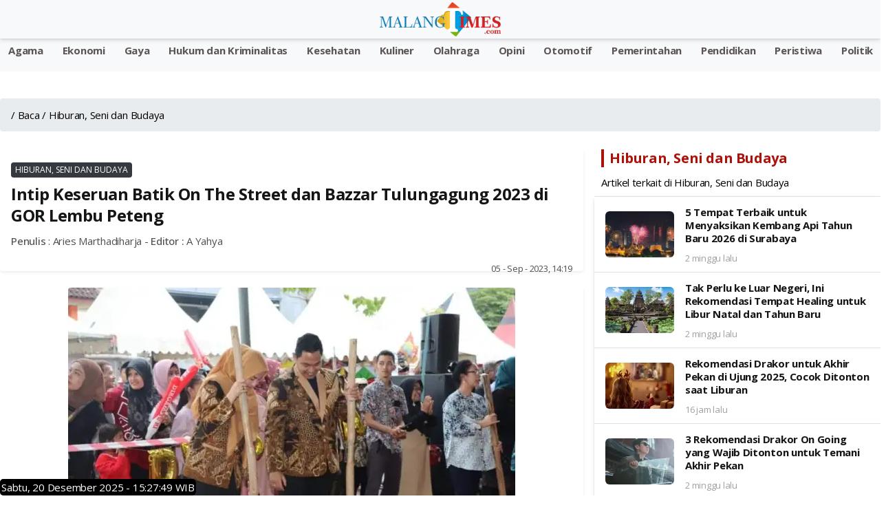

--- FILE ---
content_type: text/html; charset=UTF-8
request_url: https://www.malangtimes.com/baca/295880/20230905/071900/privacy
body_size: 17140
content:
<!DOCTYPE html>
<html lang="id">

<head>
    <link rel="canonical" href="https://www.malangtimes.com/baca/295880/20230905/071900/privacy">
<link rel="amphtml" href=https://www.malangtimes.com/amp/baca/295880/20230905/071900/privacy>
<meta name="viewport" content="width=device-width, initial-scale=1.0">


<title>Intip Keseruan Batik On The Street dan Bazzar Tulungagung 2023 di GOR Lembu Peteng - Malang Times</title>
<meta property="og:title" content="Intip Keseruan Batik On The Street dan Bazzar Tulungagung 2023 di GOR Lembu Peteng - Malang Times" />
<meta property="og:description" content="&lt;p&gt;&lt;a href=&quot;https://jatimtimes.com&quot;&gt;&lt;strong&gt;JATIMTIMES&lt;/strong&gt;&lt;/a&gt; - Batik On The Street dan Bazzar &lt;a href=&quot;https://jatimtimes.com/tag/Tulungagung..." />
<meta property="og:url" content="https://www.malangtimes.com/baca/295880/20230905/071900/privacy"/>
<meta property="og:site_name" content="Jatim TIMES" />
<meta property="og:image" itemprop="image" content="https://i1.wp.com/risetcdn.jatimtimes.com/images/2023/09/05/Keseruan-agenda-Batik-on-The-Street-dan-Bazzar-Tulungagung-2023-di-GOR-Lembjatimtimes-Pb33bab66f28c8c79.jpg?quality=50" />
<meta property="og:image:secure_url" itemprop="image" content="https://i1.wp.com/risetcdn.jatimtimes.com/images/2023/09/05/Keseruan-agenda-Batik-on-The-Street-dan-Bazzar-Tulungagung-2023-di-GOR-Lembjatimtimes-Pb33bab66f28c8c79.jpg?quality=50" />
<meta property="og:image:width" content="600" />
<meta property="og:image:height" content="315" />
<meta itemprop="name" content="Intip Keseruan Batik On The Street dan Bazzar Tulungagung 2023 di GOR Lembu Peteng">
<meta itemprop="description" content="Berita terkini tentang Intip Keseruan Batik On The Street dan Bazzar Tulungagung 2023 di GOR Lembu Peteng - Malang Times">
<meta itemprop="image" content="https://i1.wp.com/risetcdn.jatimtimes.com/images/2023/09/05/Keseruan-agenda-Batik-on-The-Street-dan-Bazzar-Tulungagung-2023-di-GOR-Lembjatimtimes-Pb33bab66f28c8c79.jpg?quality=50"> 


<!-- Meta description tag -->
<meta name="description" content="&lt;p&gt;&lt;a href=&quot;https://jatimtimes.com&quot;&gt;&lt;strong&gt;JATIMTIMES&lt;/strong&gt;&lt;/a&gt; - Batik On The Street dan Bazzar &lt;a href=&quot;https://jatimtimes.com/tag/Tulungagung...">
<!-- <meta name="description" content="Berita terkini tentang Intip Keseruan Batik On The Street dan Bazzar Tulungagung 2023 di GOR Lembu Peteng - Malang Times"> -->
<meta name="copyright" content="Jatim TIMES">
<meta name="robots" content="index,follow">
<meta name="googlebot-news" content="index,follow" />
<meta name="googlebot" content="index,follow" />
<meta name="city" content="Jawa Timur">
<meta name="country" content="Indonesia">
<meta name="twitter:card" content="summary_large_image">
<meta name="twitter:site" content="@JatimTIMES">
<meta name="twitter:title" content="Intip Keseruan Batik On The Street dan Bazzar Tulungagung 2023 di GOR Lembu Peteng - Malang Times">
<meta name="twitter:description" content="&lt;p&gt;&lt;a href=&quot;https://jatimtimes.com&quot;&gt;&lt;strong&gt;JATIMTIMES&lt;/strong&gt;&lt;/a&gt; - Batik On The Street dan Bazzar &lt;a href=&quot;https://jatimtimes.com/tag/Tulungagung...">
<meta name="twitter:creator" content="@JatimTIMES">
<meta name="twitter:image" content="https://i1.wp.com/risetcdn.jatimtimes.com/images/2023/09/05/Keseruan-agenda-Batik-on-The-Street-dan-Bazzar-Tulungagung-2023-di-GOR-Lembjatimtimes-Pb33bab66f28c8c79.jpg?quality=50">
<!--<link rel="preload" as="image" href="https://i1.wp.com/risetcdn.jatimtimes.com/images/2023/09/05/Keseruan-agenda-Batik-on-The-Street-dan-Bazzar-Tulungagung-2023-di-GOR-Lembjatimtimes-Pb33bab66f28c8c79.md.jpg?quality=50">-->
<link rel="alternate" type="application/rss+xml" title="RSS Feeds Berita Populer -Jatimtimes"
    href="https://jatimtimes.com/rss/index" />
<script async src="https://pagead2.googlesyndication.com/pagead/js/adsbygoogle.js?client=ca-pub-9791561448547714"
     crossorigin="anonymous"></script>
  <link rel="sitemap" type="application/xml" title="Sitemap Jatimtimes.com media akurat Jawa Timur"
    href="https://jatimtimes.com/sitemap/allnews/1.xml">
<Style>
<style>@import "inc/bootstrap/bootstrap.min.css";@import "inc/owl-carousel/owl.carousel.min.css";@import "inc/owl-carousel/owl.theme.default.css";@import "https://fonts.googleapis.com/css?family=Open+Sans:400,500,700&display=swap";@charset "UTF-8";body{font-family:open sans,sans-serif;font-size:15px;line-height:1.55rem;letter-spacing:-.015rem;color:#4f5050;background:#fff;width:100%;height:100%;overflow-x:hidden;-webkit-font-smoothing:antialiased;-moz-osx-font-smoothing:grayscale}::-webkit-scrollbar{width:0}a{color:#1e74fd;outline:0!important}.appHeader{min-height:56px;display:flex;justify-content:center;align-items:center;position:fixed;top:env(safe-area-inset-top);left:0;right:0;z-index:999;background:#fff;color:#141515;box-shadow:0 3px 6px 0 rgba(0,0,0,.1),0 1px 3px 0 rgba(0,0,0,.08)}.appHeader:before{content:'';height:env(safe-area-inset-top);position:fixed;top:0;left:0;right:0;width:100%;z-index:99999;background:#1e74fd}.appHeader .left,.appHeader .right{height:56px;display:flex;align-items:center;position:absolute}.appHeader .left ion-icon,.appHeader .right ion-icon{font-size:26px;--ionicon-stroke-width:36px}.appHeader .left .headerButton,.appHeader .right .headerButton{min-width:36px;height:56px;display:flex;align-items:center;justify-content:center;padding:10px;color:#141515;position:relative}.appHeader .left{left:8px;top:0}.appHeader .right{right:8px;top:0}.appHeader .pageTitle{font-size:17px;font-weight:500;padding:0 10px}.appHeader.text-light{color:#fff}.appHeader.text-light .headerButton,.appHeader.text-light .pageTitle{color:#dc3545}.appHeader.bg-secondary{border:0}#appCapsule{padding:56px 0;margin-bottom:env(safe-area-inset-bottom);margin-top:env(safe-area-inset-top)}.profileBox{padding-left:16px;padding-right:16px;display:flex;align-items:center;position:relative;background:#052344;box-shadow:0 3px 6px 0 rgba(0,0,0,.1),0 1px 3px 0 rgba(0,0,0,.08);position:fixed;z-index:100;left:0;top:0;margin-top:env(safe-area-inset-top);right:0}.profileBox:before{background:#1e74fd;content:'';height:env(safe-area-inset-top);display:block;position:fixed;top:0;left:0;right:0}.profileBox .image-wrapper{margin-right:16px;padding:16px 0}.profileBox .image-wrapper .imaged{width:42px;height:42px;border:2px solid #fff;box-shadow:0 3px 6px 0 rgba(0,0,0,.1),0 1px 3px 0 rgba(0,0,0,.08)}.profileBox .in{line-height:1.4em;padding:16px 25px 16px 0}.profileBox .in strong{display:block;font-weight:500;color:#fff}.profileBox .in .text-muted{font-size:14px;color:rgba(255,255,255,.5)!important}.sidebar-buttons{background:#fff;border-top:1px solid #e1e1e1;display:flex;align-items:center;justify-content:flex-start;position:fixed;left:0;bottom:0;right:0;padding-bottom:env(safe-area-inset-bottom)}.sidebar-buttons .button{float:1;width:100%;height:56px;display:flex;align-items:center;justify-content:center;font-size:26px;color:#141515}.sidebar-buttons:last-child{border-right-color:transparent}.close-sidebar-button{font-size:22px;position:absolute;width:36px;display:flex;align-items:center;border-radius:100%;justify-content:center;height:36px;right:10px;top:50%;color:rgba(255,255,255,.5)!important;margin-top:-18px}#sidebarPanel .modal-dialog{position:fixed;left:0;top:0;bottom:0}#sidebarPanel .modal-body{margin-top:76px;margin-bottom:80px}#sidebarPanel .modal-content{width:300px;padding-top:env(safe-area-inset-top)}.panelbox-left .listview>li{padding:10px 16px}.panelbox-left .image-listview>li{padding:0}.panelbox-left .image-listview>li .item{padding:10px 16px}.panelbox-left .image-listview>li a.item{padding-right:36px}.row{margin-left:-8px;margin-right:-8px}.col-12,.col-lg-8{padding-left:8px;padding-right:8px;margin-top:10px}.mt-1{margin-top:8px!important}.mt-2{margin-top:16px!important}.mt-3{margin-top:24px!important}.mb-1{margin-bottom:8px!important}.ml-1{margin-left:8px!important}.p-0{padding:0!important}.p-1{padding:8px!important}.p-2{padding:16px!important}h1,h3{color:#141515;margin:0 0 10px;letter-spacing:-.02em;line-height:1.3em}.text-muted{font-size:13px;color:#4f5050!important}h1{font-size:24px;font-weight:600}h3{font-size:15px;font-weight:600}strong,b{font-weight:500}ion-icon{--ionicon-stroke-width:32px}.imaged{height:auto;border-radius:6px}.badge{font-size:12px;line-height:1em;letter-spacing:0;height:22px;min-width:22px;padding:0 6px;display:inline-flex;align-items:center;justify-content:center;font-weight:400}.badge-primary{background:#343a40!important}.badge-warning{background:#fe9500!important;color:#fff}.listview-title{color:#4f5050;padding:7px 16px;font-size:13px;font-weight:500;display:flex;align-items:center;justify-content:space-between}.listview{display:block;padding:0;margin:0;color:#141515;background:#fff;border-top:1px solid #e1e1e1;border-bottom:1px solid #e1e1e1;line-height:1.3em}.listview>li{padding:8px 16px;display:block;align-items:center;justify-content:space-between;position:relative;min-height:50px}.listview>li .item{position:relative}.listview>li:after{content:"";display:block;position:absolute;left:0;right:0;bottom:0;height:1px;background:#e1e1e1}.listview>li:last-child:after{display:none}.listview.flush{border-top:0;border-bottom:0}.listview.transparent{background:0 0}.image-listview>li{padding:0;min-height:auto}.image-listview>li:after{left:68px}.image-listview>li .item{padding:10px 16px;width:100%;min-height:50px;display:flex;align-items:center}.image-listview>li .item .icon-box{min-width:36px;max-width:36px;width:36px;height:36px;display:flex;align-items:center;justify-content:center;line-height:1em;font-size:20px;border-radius:400px;margin-right:16px}.image-listview>li .item .icon-box.bg-primary{box-shadow:inset 0 0 0 1px rgba(255,255,255,.12)}.image-listview>li .item .in{display:flex;align-items:center;justify-content:space-between;width:100%}.image-listview>li a.item{color:#141515!important;padding-right:36px}.image-listview>li a.item:after{background-image:url([data-uri]);background-repeat:no-repeat;background-position:center center;width:16px;height:16px;content:"";position:absolute;right:12px;opacity:.5;top:50%;margin-top:-8px}.listview.no-line>li:after{display:none}.panelbox .modal-dialog{margin:0;position:fixed;left:0;top:0}.panelbox .modal-dialog .modal-content{border:0;border-radius:0;width:300px;height:100vh;overflow:auto;padding-top:env(safe-area-inset-top);box-shadow:0 16px 24px 2px rgba(0,0,0,.14),0 6px 30px 5px rgba(0,0,0,.12),0 8px 10px -5px rgba(0,0,0,.2)}.panelbox .modal-dialog .modal-content .modal-body{padding:10px 16px}.panelbox-left .modal-dialog{transform:translate(-100%,0)!important}.bg-primary{background:#6c7c94!important;color:#fff}.bg-secondary{background:#f8f9fa!important;color:#fff}.text-danger{color:#ec4433!important}.text-light{color:#fff!important}.alert{margin:0;padding:6px 16px;border:0;font-size:13px;border-radius:6px}.alert-success{background:#34c759;color:#fff;border:1px solid #34c759}.form-control{background-clip:padding-box;background-image:linear-gradient(transparent,transparent);-webkit-appearance:none;-moz-appearance:none;appearance:none}.form-group{width:100%}.search-form{display:block;width:100%}.searchbox{width:100%;margin:0;position:relative;display:flex;align-items:center;justify-content:space-between}.searchbox .form-control{height:36px;border-radius:6px;border:1px solid #e1e1e1!important;padding:0 16px 0 36px;font-size:15px;box-shadow:none!important;color:#141515}.searchbox ion-icon{font-size:26px;line-height:1em;margin:0}.searchbox .close{opacity:1;color:#a1a1a2;width:46px;height:56px;display:flex;align-items:center;justify-content:center;position:absolute;right:8px;top:0}.searchbox .input-icon{font-size:26px;position:absolute;left:0;width:36px;height:36px;display:flex;align-items:center;justify-content:center;color:#a1a1a2;top:0}#search{display:block;padding:0;background:#fff;border-bottom:1px solid #fff;position:fixed;box-shadow:0 3px 6px 0 rgba(0,0,0,.1),0 1px 3px 0 rgba(0,0,0,.08);left:0;top:-50%;right:0;width:100%;z-index:1001}#search .searchbox .form-control{box-shadow:none!important;border:0!important;border-radius:0;height:56px;padding:0 56px;background:0 0;font-size:17px;color:#141515;width:100%}#search .searchbox .input-icon{font-size:26px;position:absolute;left:8px;width:46px;height:56px;display:flex;align-items:center;justify-content:center;color:#a1a1a2;top:0}.blog-post .post-body{padding:0 5px;font-size:18px}.post-body p{font-size:18px}</style>
</style>

<!-- Google tag (gtag.js) -->
<script defer rel="preload" as="script" src="https://www.googletagmanager.com/gtag/js?id=G-WL9N0YP0G4"></script>
<script>
  window.dataLayer = window.dataLayer || [];
  function gtag(){dataLayer.push(arguments);}
  gtag('js', new Date());

  gtag('config', 'G-WL9N0YP0G4');
</script>

<script type="application/ld+json">
{
  "@context": "http://schema.org",
  "@type": "WebPage",
  "headline": "Intip Keseruan Batik On The Street dan Bazzar Tulungagung 2023 di GOR Lembu Peteng",
  "url": "https://www.malangtimes.com/baca/295880/20230905/071900/privacy",
  "datePublished": "2023-09-05",
  "image": "https://i1.wp.com/risetcdn.jatimtimes.com/images/2023/09/05/Keseruan-agenda-Batik-on-The-Street-dan-Bazzar-Tulungagung-2023-di-GOR-Lembjatimtimes-Pb33bab66f28c8c79.jpg?quality=50",
  "thumbnailUrl" : "https://i1.wp.com/risetcdn.jatimtimes.com/images/2023/09/05/Keseruan-agenda-Batik-on-The-Street-dan-Bazzar-Tulungagung-2023-di-GOR-Lembjatimtimes-Pb33bab66f28c8c79.jpg?quality=50"
}
</script>

<script type="application/ld+json">
    {
        "@context": "http://schema.org/",
        "@type": "ImageObject",
        "contentUrl": "https://i1.wp.com/risetcdn.jatimtimes.com/images/2023/09/05/Keseruan-agenda-Batik-on-The-Street-dan-Bazzar-Tulungagung-2023-di-GOR-Lembjatimtimes-Pb33bab66f28c8c79.jpg?quality=50",
"license": "https://www.jatimtimes.com/Redaksi",
      "acquireLicensePage": "https://www.jatimtimes.com/Redaksi",
      "creditText": "PT Jatim Times Network",
"creator": {
        "@type": "Person",
        "name": "Redaksi JTN"
       },
      "copyrightNotice": "jatimtimes.com"
    }
</script>

<script type="application/ld+json">
    {
        "@context": "http://schema.org",
        "@type": "WebPage",
        "headline": "Intip Keseruan Batik On The Street dan Bazzar Tulungagung 2023 di GOR Lembu Peteng",
        "url": "https://www.malangtimes.com/baca/295880/20230905/071900/privacy",
        "datePublished": "05 - Sep - 2023, 02:19",
        "image": "https://i1.wp.com/risetcdn.jatimtimes.com/images/2023/09/05/Keseruan-agenda-Batik-on-The-Street-dan-Bazzar-Tulungagung-2023-di-GOR-Lembjatimtimes-Pb33bab66f28c8c79.jpg?quality=50",
        "thumbnailUrl": "https://i1.wp.com/risetcdn.jatimtimes.com/images/2023/09/05/Keseruan-agenda-Batik-on-The-Street-dan-Bazzar-Tulungagung-2023-di-GOR-Lembjatimtimes-Pb33bab66f28c8c79.md.jpg?quality=50"
    }
</script>

<script type="application/ld+json">
    {
        "@context": "https://schema.org",
         "@type": "NewsArticle",
        
        "headline": "Intip Keseruan Batik On The Street dan Bazzar Tulungagung 2023 di GOR Lembu Peteng - Malang Times",
        "mainEntityOfPage": {
            "@type": "WebPage",
            "@id": "https://www.malangtimes.com/baca/295880/20230905/071900/privacy"
        },
        "image":{"@type":"ImageObject","url":"https://i1.wp.com/risetcdn.jatimtimes.com/images/2023/09/05/Keseruan-agenda-Batik-on-The-Street-dan-Bazzar-Tulungagung-2023-di-GOR-Lembjatimtimes-Pb33bab66f28c8c79.jpg?quality=50","width":1024,"height":576},
        "datePublished": "2023-09-05T14:19:00+07:00",
        "dateModified": "2023-09-05T14:19:00+07:00",
        "author": {
            "@type": "Person",
            "name": "Aries Marthadiharja",
            "url": "https://jatimtimes.com"
        },
        "publisher": {
            "@type": "Organization",
            "name": "jatimtimes.com",
            "logo": {
                "@type": "ImageObject",
                "url": "https://cdnstatic.jatimtimes.com/logo/new/jatim.png"
            }
        }, 
"description": "Berita Intip Keseruan Batik On The Street dan Bazzar Tulungagung 2023 di GOR Lembu Peteng. Berita Jawa Timur Terbaru. Jatimtimes.com",
"isAccessibleForFree":"True"
    },
 
</script>
<script type="application/ld+json">
    {
        "@context": "https://schema.org",
        "@type": "BreadcrumbList",
        "itemListElement": [{
            "@type": "ListItem",
            "position": 1,
            "name": "Home",
            "item": "https://jatimtimes.com"
        }, {
            "@type": "ListItem",
            "position": 2,
            "name": "Hukum dan Kriminalitas",
            "item": "https://jatimtimes.com/kanal/hukum%20dan%20kriminalitas"
        }, {
            "@type": "ListItem",
            "position": 3,
            "name": "Ekonomi",
            "item": "https://jatimtimes.com/kanal/ekonomi"
        }]
    }
</script>
<script rel="preload" as="script" src="https://ajax.googleapis.com/ajax/libs/jquery/3.5.1/jquery.min.js"></script>
    <link rel="preload" as="script" href="https://jatimtimes.com/assets/js/lib/jquery-3.4.1.min.js">
    <style>
        h1,h3,h4,ol,p,ul{margin-top:0}.card,.form-control,body{background-color:#fff}:root{--blue:#007bff;--indigo:#6610f2;--purple:#6f42c1;--pink:#e83e8c;--red:#dc3545;--orange:#fd7e14;--yellow:#ffc107;--green:#28a745;--teal:#20c997;--cyan:#17a2b8;--white:#fff;--gray:#6c757d;--gray-dark:#343a40;--primary:#007bff;--secondary:#6c757d;--success:#28a745;--info:#17a2b8;--warning:#ffc107;--danger:#dc3545;--light:#f8f9fa;--dark:#343a40;--breakpoint-xs:0;--breakpoint-sm:576px;--breakpoint-md:768px;--breakpoint-lg:992px;--breakpoint-xl:1200px;--font-family-sans-serif:-apple-system,BlinkMacSystemFont,"Segoe UI",Roboto,"Helvetica Neue",Arial,"Noto Sans",sans-serif,"Apple Color Emoji","Segoe UI Emoji","Segoe UI Symbol","Noto Color Emoji";--font-family-monospace:SFMono-Regular,Menlo,Monaco,Consolas,"Liberation Mono","Courier New",monospace}*,::after,::before{box-sizing:border-box}html{font-family:sans-serif;line-height:1.15;-webkit-text-size-adjust:100%}figcaption,figure,header,nav{display:block}body{margin:0;font-family:-apple-system,BlinkMacSystemFont,"Segoe UI",Roboto,"Helvetica Neue",Arial,"Noto Sans",sans-serif,"Apple Color Emoji","Segoe UI Emoji","Segoe UI Symbol","Noto Color Emoji";font-size:1rem;font-weight:400;line-height:1.5;color:#212529;text-align:left}.breadcrumb,.form-group,ol,p,ul{margin-bottom:1rem}b,strong{font-weight:bolder}a{color:#007bff;text-decoration:none;background-color:transparent}figure{margin:0 0 1rem}img{vertical-align:middle;border-style:none}input{margin:0;font-family:inherit;font-size:inherit;line-height:inherit;overflow:visible}::-webkit-file-upload-button{font:inherit;-webkit-appearance:button}h1,h3,h4{margin-bottom:.5rem;font-weight:500;line-height:1.2}h1{font-size:2.5rem}h3{font-size:1.75rem}h4{font-size:1.5rem}small{font-size:80%;font-weight:400}.img-fluid{max-width:100%;height:auto}.figure{display:inline-block}.figure-caption{font-size:90%;color:#6c757d}.row{display:-ms-flexbox;display:flex;-ms-flex-wrap:wrap;flex-wrap:wrap;margin-right:-15px;margin-left:-15px}.col-12,.col-lg-4,.col-lg-8{position:relative;width:100%;padding-right:15px;padding-left:15px}.col-12{-ms-flex:0 0 100%;flex:0 0 100%;max-width:100%}@media (min-width:992px){.col-lg-4{-ms-flex:0 0 33.333333%;flex:0 0 33.333333%;max-width:33.333333%}.col-lg-8{-ms-flex:0 0 66.666667%;flex:0 0 66.666667%;max-width:66.666667%}}.form-control{display:block;width:100%;height:calc(1.5em + .75rem + 2px);padding:.375rem .75rem;font-size:1rem;font-weight:400;line-height:1.5;color:#495057;background-clip:padding-box;border:1px solid #ced4da;border-radius:.25rem}.breadcrumb,.card{display:-ms-flexbox}.badge,.close{font-weight:700;line-height:1}.form-control::-ms-expand{background-color:transparent;border:0}.form-control:-moz-focusring{color:transparent;text-shadow:0 0 0 #495057}.form-control::-webkit-input-placeholder{color:#6c757d;opacity:1}.form-control::-moz-placeholder{color:#6c757d;opacity:1}.form-control:-ms-input-placeholder{color:#6c757d;opacity:1}.form-control::-ms-input-placeholder{color:#6c757d;opacity:1}.fade:not(.show){opacity:0}.card{position:relative;display:flex;-ms-flex-direction:column;flex-direction:column;min-width:0;word-wrap:break-word;background-clip:border-box;border:1px solid rgba(0,0,0,.125);border-radius:.25rem}.badge,.breadcrumb{border-radius:.25rem}.breadcrumb{display:flex;-ms-flex-wrap:wrap;flex-wrap:wrap;padding:.75rem 1rem;list-style:none;background-color:#e9ecef}.breadcrumb-item{display:-ms-flexbox;display:flex}.breadcrumb-item+.breadcrumb-item{padding-left:.5rem}.breadcrumb-item+.breadcrumb-item::before{display:inline-block;padding-right:.5rem;color:#6c757d;content:"/"}.breadcrumb-item.active{color:#6c757d}.badge{display:inline-block;padding:.25em .4em;font-size:75%;text-align:center;white-space:nowrap;vertical-align:baseline}.badge-primary{color:#fff;background-color:#007bff}.media{display:-ms-flexbox;display:flex;-ms-flex-align:start;align-items:flex-start}.close{float:right;font-size:1.5rem;color:#000;text-shadow:0 1px 0 #fff;opacity:.5}.modal{position:fixed;top:0;left:0;z-index:1050;display:none;width:100%;height:100%;overflow:hidden;outline:0}.modal-dialog{position:relative;width:auto;margin:.5rem}.modal.fade .modal-dialog{-webkit-transform:translate(0,-50px);transform:translate(0,-50px)}.modal-content{position:relative;display:-ms-flexbox;display:flex;-ms-flex-direction:column;flex-direction:column;width:100%;background-color:#fff;background-clip:padding-box;border:1px solid rgba(0,0,0,.2);border-radius:.3rem;outline:0}.modal-body{position:relative;-ms-flex:1 1 auto;flex:1 1 auto;padding:1rem}@media (min-width:576px){.modal-dialog{max-width:500px;margin:1.75rem auto}}@-webkit-keyframes spinner-border{to{-webkit-transform:rotate(360deg);transform:rotate(360deg)}}@keyframes spinner-border{to{-webkit-transform:rotate(360deg);transform:rotate(360deg)}}.spinner-border{display:inline-block;width:2rem;height:2rem;vertical-align:text-bottom;border:.25em solid currentColor;border-right-color:transparent;border-radius:50%;-webkit-animation:.75s linear infinite spinner-border;animation:.75s linear infinite spinner-border}.bg-primary{background-color:#007bff!important}.bg-secondary{background-color:#6c757d!important}.bg-white{background-color:#fff!important}.rounded{border-radius:.25rem!important}.rounded-top{border-top-left-radius:.25rem!important;border-top-right-radius:.25rem!important}.rounded-bottom{border-bottom-right-radius:.25rem!important;border-bottom-left-radius:.25rem!important}.d-block{display:block!important}.float-right{float:right!important}.shadow-sm{box-shadow:0 .125rem .25rem rgba(0,0,0,.075)!important}.mt-1{margin-top:.25rem!important}.mb-1{margin-bottom:.25rem!important}.ml-1{margin-left:.25rem!important}.mt-2{margin-top:.5rem!important}.mt-3{margin-top:1rem!important}.p-0{padding:0!important}.p-1{padding:.25rem!important}.p-2{padding:.5rem!important}.text-center{text-align:center!important}.text-uppercase{text-transform:uppercase!important}.font-weight-bold{font-weight:700!important}.text-primary{color:#007bff!important}.text-light{color:#f8f9fa!important}.text-muted{color:#6c757d!important}
    </style>
        <link rel="icon" type="image/png" href="https://risetcdn.jatimtimes.com/images/favicon.ico" sizes="32x32" />
    <link rel="apple-touch-icon" sizes="180x180" href="https://i1.wp.com/risetcdn.jatimtimes.com/images/favicon-32x32.png" />
    <!-- Share -->
    <link rel="preload" href="https://cdnjs.cloudflare.com/ajax/libs/font-awesome/5.15.4/css/all.min.css">
    <!-- <link rel="preload" href="https://cdn.jsdelivr.net/gh/assisfery/SocialShareJS@1.4/social-share.min.css"> -->
    <!-- <link rel="stylesheet" href="https://cdn.jsdelivr.net/gh/assisfery/SocialShareJS@1.4/social-share.min.css"> -->
    <!-- !Share -->
    <!-- Main CSS -->
    <!-- <link rel="stylesheet" href="https://www.malangtimes.com//assets/css/style.css" /> -->
    <link rel="preload" href="https://www.malangtimes.com/assets/css/style.css" as="style" onload="this.onload=null;this.rel='stylesheet'">
    <noscript>
        <link rel="stylesheet" href="https://www.malangtimes.com/assets/css/style.css">
    </noscript>
    <!--<link rel="manifest" href="__manifest.json" /> -->
    <!-- Custom CSS -->
    <!-- Share Button -->
    <style>
        .ss-btn{height:30px;padding:3px 3px 3px 3px;background:#888;color:#fff!important;border-radius:3px;margin:4px;display:inline-block;cursor:pointer;text-align:center;transition:.2s ease all}.ss-btn:hover{text-decoration:none;color:#fff;filter:brightness(110%)}.ss-black .ss-btn{background:#000!important}.ss-dark .ss-btn{background:#444!important}.ss-gray .ss-btn{background:#888!important;color:#000!important}.ss-light .ss-btn{background:#ddd!important;color:#444!important}.ss-outline .ss-btn{background:#fff!important;color:#444!important;border:1px solid #bbb!important}.ss-circle .ss-btn{border-radius:50%;min-width:30px}.ss-flat .ss-btn{border-radius:0}.ss-pill .ss-btn{border-radius:24px}.ss-shadow .ss-btn{box-shadow:0 .5rem 1rem rgba(54,54,54,.28)}.ss-grow .ss-btn:hover{transform:scale(1.1)}.ss-shrink .ss-btn:hover{transform:scale(.9)}.ss-rotate .ss-btn:hover{transform:rotate(-10deg)}.ss-float .ss-btn:hover{transform:translate(0,-10px)}.ss-strait .ss-btn{margin:0;border-radius:0}.ss-strait{border-radius:3px;overflow:hidden;display:table;margin:0 auto}.ss-fixed{position:fixed;z-index:999;left:0;right:0}.ss-bottom{display:inline-block;text-align:center;bottom:10px}.ss-top{display:inline-block;text-align:center;top:10px}.ss-left,.ss-right{top:50%;transform:translateY(-50%)}.ss-left{left:10px}.ss-right{left:unset;right:10px}.ss-left .ss-btn,.ss-right .ss-btn{display:table;width:140px}.ss-left[data-ss-content=false] .ss-btn,.ss-right[data-ss-content=false] .ss-btn{width:30px}@media (min-width:768px){.ss-responsive .ss-btn-messenger,.ss-responsive .ss-btn-share,.ss-responsive .ss-btn-sms,.ss-responsive .ss-btn-telegram,.ss-responsive .ss-btn-viber{display:none}}
    </style>
    <style>
        div.scrollmenu {
            overflow: auto;
            white-space: nowrap;
            height: 40px;
            margin: 0px;
            padding-bottom: 0pc;
            background-color: #185adb;
            text-align: center;
        }

        div.scrollmenu a {
            display: inline-block;
            color: white;
            text-align: center;
            padding-left: 12px;
            padding-right: 12px;
            padding-top: 5px;
            padding-bottom: 0px;
            text-decoration: none;
        }

        div.scrollmenu a:hover {
            background-color: #777;
        }

        .main-page {
            position: relative;
            max-width: 1200px;
            width: 100%;
            min-height: calc(100vh - 60px);
            margin: 0px auto;
        }

        .bg-times {
            background-color: #0a1931 !important;
        }

        .bg-times-dark {
            background-color: #6c0000 !important;
        }

        .bg-times-gradient {
            background: #0a1931;
            background: -moz-linear-gradient(left, #0a1931 0, #0a1931 42%, #185adb 86%);
            background: -webkit-gradient(left top,
                    right top,
                    color-stop(0, #0a1931),
                    color-stop(42%, #0a1931),
                    color-stop(86%, #185adb),
                    color-stop(91%, #f70),
                    color-stop(94%, #e66400),
                    color-stop(100%, #ffc947));
            background: -webkit-linear-gradient(left,
                    #0a1931 0,
                    #0a1931 42%,
                    #185adb 86%);
            background: -o-linear-gradient(left, #0a1931 0, #0a1931 42%, #185adb 86%);
            background: -ms-linear-gradient(left, #0a1931 0, #0a1931 42%, #185adb 86%);
            background: linear-gradient(to right, #0a1931 0, #0a1931 42%, #185adb 86%);
        }

        .fn60 {
            font-size: 60%;
        }

        .fn65 {
            font-size: 65% !important;
        }

        .fn80 {
            font-size: 80% !important;
        }

        .fn95 {
            font-size: 95% !important;
        }

        .fn100 {
            font-size: 100% !important;
        }

        .fn250 {
            font-size: 190% !important;
        }

        .image-listview>li .item .in2 {
            align-items: center;
            justify-content: space-between;
            width: 100%;
        }

        .metaListDonation {
            margin-top: -5px;
            display: block;
            font-weight: 600;
        }

        .c_h10 {
            height: 10px;
        }

        .post-body p {
            font-size: 16px;
        }

        .tulisan {
            color: #0a1931;
        }
    </style>
    <!-- ! Custom CSS -->

    <!-- PWA Script -->
    
    <!-- !End PWA Script -->
    <!-- FB Moderation -->
    <meta property="fb:app_id" content="&#123;582470740510509&#125;" />
</head>

<body>
<!-- <script>function musictime(){var e=new Audio("https://malangtimes.com/assets/malangtimes.mp3").play();void 0!==e&&e.then(e=>{console.log("Autoplay started")}).catch(e=>{console.log("Autoplay gave some error",e),window.addEventListener("click",function(){document.getElementById("audio").play()},{once:!0})})}document.body.onload=function(){musictime()};var isFirefox="undefined"!=typeof InstallTrigger,isChrome=!!window.chrome&&(!!window.chrome.webstore||!!window.chrome.runtime);function play(){document.getElementById("audio").play()}</script> -->

<!-- loader -->
    <!-- <div id="loader">
        <div class="spinner-border text-primary" role="status"></div>
    </div> -->
    <!-- * loader -->

    <!-- App Header -->
    <div class="appHeader bg-secondary text-light">
        <div class="left">
            <a href="#" class="headerButton" data-toggle="modal" data-target="#sidebarPanel">
                <ion-icon name="menu-outline"></ion-icon>
            </a>
        </div>
        <div class="pageTitle">
            <a href="https://www.malangtimes.com/"><img src="https://i0.wp.com/cdnstatic.jatimtimes.com/logo/new/malang.png" alt="Jatim Times Network Logo" class="image" height="50px" /></a>
        </div>
        <div class="right">
            
            <a href="javascript:;" class="headerButton toggle-searchbox">
                <ion-icon name="search-outline"></ion-icon>
            </a>
        </div>
    </div>
    <!-- * App Header -->

    <!-- Search Component -->
    <div id="search" class="appHeader">
        <form class="search-form" method="get" action="https://www.malangtimes.com/search">
            <div class="form-group searchbox">
                <input type="text" class="form-control" name="keyword" placeholder="Search..." />
                <i class="input-icon">
                    <ion-icon name="search-outline"></ion-icon>
                </i>
                <a href="javascript:;" class="ml-1 close toggle-searchbox">
                    <ion-icon name="close-circle"></ion-icon>
                </a>
            </div>
        </form>
    </div>
    <!-- * Search Component -->

    
<!-- App Capsule -->
<style>
    .main-page {
        padding-left: 10px;
        padding-right: 10px;
        min-height:5px;
    }

    .post-body p {
        font-size: 18px;
        line-height: 29px;
        margin: 0 0 32px 0;
        font-weight: 400;
        color: #424242;
    }
</style>
<style>
  .pdf-container {
    width: 100%;
    max-width: 600px; /* Adjust the maximum width as needed */
    margin: 0 auto;
  }

  .pdf-container iframe {
    width: 100%;
    height: 400px; /* Set an initial height for larger screens */
  }

  @media (max-width: 768px) {
    /* Adjust dimensions for smaller screens */
    .pdf-container iframe {
      height: 500px; /* Modify the height for mobile screens */
    }
  }
</style>

 
<div id="appCapsule">
    <!-- Main Navbar -->
    <!-- Scroll Nav Menu -->
<style>
    div.scrollmenu {
    overflow: auto;
    white-space: nowrap;
    height: 48px;
    margin: 0px;
    padding-bottom: 0pc;
    background-color: #f8f9fa;
    text-align: center;
}
div.scrollmenu a {
    display: inline-block;
    color: #5c5555;
    text-align: center;
    padding-left: 12px;
    padding-right: 12px;
    padding-top: 5px;
    padding-bottom: 0px;
    text-decoration: none;
    font-weight: 600;
}
div.scrollmenu a.nav_cnbctv {
    background-color: #cd1f43;
    border-radius: 3px;
    color: white;
    padding: 3px 8px;
    margin: auto;
}
div.scrollmenu a.nav_cnbctv:before {
    content: " ";
    width: 7px;
    height: 7px;
    background-color: #fff;
    display: inline-block;
    border-radius: 50%;
    margin-right: 6px;
    animation: rec_tick 0.8s linear 0s infinite alternate;
    position: relative;
    bottom: 1px;
}

div.scrollmenu2 {
    overflow: auto;
    white-space: nowrap;
    height: 150px;
    margin: 5px;
    padding-bottom: 0pc;
    background-color: #f8f9fa;
    text-align: left;
    display: grid;
    place-items: center; 
}
div.scrollmenu2 a {
    display: inline-block;
    color: #5c5555;
    text-align: center;
    padding-left: 12px;
    padding-right: 12px;
    padding-top: 1px;
    padding-bottom: 0px;
    text-decoration: none;
    font-weight: 600;
    width: 310px;
}

div.scrollmenu2 a.nav_cnbctv {
    background-color: #cd1f43;
    border-radius: 3px;
    color: white;
    padding: 3px 8px;
    margin: auto;
}
div.scrollmenu2 a.nav_cnbctv:before {
    content: " ";
    width: 7px;
    height: 7px;
    background-color: #fff;
    display: inline-block;
    border-radius: 50%;
    margin-right: 6px;
    animation: rec_tick 0.8s linear 0s infinite alternate;
    position: relative;
    bottom: 1px;
}

div.scrollmenu2 a.nav_cnbctv2 {
    background-color: #204d7f;
    border-radius: 3px;
    color: white;
    padding: 3px 8px;
    margin: auto;
}
div.scrollmenu2 a.nav_cnbctv2:before {
    content: " ";
    width: 7px;
    height: 7px;
    background-color: #fff;
    display: inline-block;
    border-radius: 50%;
    margin-right: 6px;
    animation: rec_tick 0.8s linear 0s infinite alternate;
    position: relative;
    bottom: 1px;
}

div.scrollmenu2 a.nav_cnbctv3 {
    background-color: #0d612a;
    border-radius: 3px;
    color: white;
    padding: 3px 8px;
    margin: auto;
}
div.scrollmenu2 a.nav_cnbctv3:before {
    content: " ";
    width: 7px;
    height: 7px;
    background-color: #fff;
    display: inline-block;
    border-radius: 50%;
    margin-right: 6px;
    animation: rec_tick 0.8s linear 0s infinite alternate;
    position: relative;
    bottom: 1px;
}

@keyframes rec_tick {
    0% {
        opacity: 1;
    }

    100% {
        opacity: 0.2;
    }
}
.gif-container {
  display: flex;
  flex-wrap: wrap;
}

.gif-container a {
  flex: 1 0 50%; /* Two images per row */
  padding: 5px;
}

.gif-container img {
  max-width: 100%;
  height: auto;
}

/* Media query for mobile devices */
@media only screen and (max-width: 600px) {
  .gif-container a {
    flex: 1 0 100%; /* One image per row */
  }
}

div.scrollmenu2 a.nav_cnbctv5 {
    background-color: #cd1f43;
    border-radius: 3px;
    color: white;
    padding: 3px 8px;
    margin: auto;
}
div.scrollmenu2 a.nav_cnbctv5:before {
    content: " ";
    width: 7px;
    height: 7px;
    background-color: #fff;
    display: inline-block;
    border-radius: 50%;
    margin-right: 6px;
    animation: rec_tick 0.8s linear 0s infinite alternate;
    position: relative;
    bottom: 1px;
}


    
</style>

<div class="scrollmenu">
    <a href="https://www.malangtimes.com/kanal/agama">Agama</a>
    <!-- <a href="https://www.malangtimes.com/kanal/arema">Arema</a> -->
    <!-- <a href="https://www.malangtimes.com/kanal/citizen journalism">Citizen Journalism</a> -->
    <a href="https://www.malangtimes.com/kanal/ekonomi">Ekonomi</a>
    <a href="https://www.malangtimes.com/kanal/gaya hidup">Gaya</a>
    <!-- <a href="https://www.malangtimes.com/kanal/hiburan seni dan budaya">Hiburan</a> -->
    <a href="https://www.malangtimes.com/kanal/hukum dan kriminalitas">Hukum dan Kriminalitas</a>
    <!-- <a href="https://www.malangtimes.com/kanal/infograsi">Inforgrafis MalangTIMES</a> -->
    <a href="https://www.malangtimes.com/kanal/kesehatan">Kesehatan</a>
    <a href="https://www.malangtimes.com/kanal/kuliner">Kuliner</a>
    <!-- <a href="https://www.malangtimes.com/kanal/liputan khusus">Lapsus</a> -->
    <a href="https://www.malangtimes.com/kanal/olahraga">Olahraga</a>
    <a href="https://www.malangtimes.com/kanal/opini">Opini</a>
    <a href="https://www.malangtimes.com/kanal/otomotif">Otomotif</a>
    <a href="https://www.malangtimes.com/kanal/pemerintahan">Pemerintahan</a>
    <a href="https://www.malangtimes.com/kanal/pendidikan">Pendidikan</a>
    <a href="https://www.malangtimes.com/kanal/peristiwa">Peristiwa</a>
    <a href="https://www.malangtimes.com/kanal/politik">Politik</a>
    <a href="https://www.malangtimes.com/kanal/profil">Profil</a>
    <!-- <a href="https://www.malangtimes.com/kanal/riset">Riset</a> -->
    <a href="https://www.malangtimes.com/kanal/ruang mahasiswa">Ruang Mahasiswa</a>
    <a href="https://www.malangtimes.com/kanal/ruang sastra">Ruang Sastra</a>
    <!-- <a href="https://www.malangtimes.com/kanal/sejarah">Sejarah</a> -->
    <a href="https://www.malangtimes.com/kanal/selebriti">Selebriti</a>
    <!-- <a href="https://www.malangtimes.com/kanal/sertab-serbi">Serba-serbi</a> -->
    <a href="https://www.malangtimes.com/kanal/tekno">Tekno</a>
    <!-- <a href="https://www.malangtimes.com/kanal/times story">Times Story</a> -->
    <a href="https://www.malangtimes.com/kanal/transportasi">Transportasi</a>
    <!-- <a href="https://www.malangtimes.com/kanal/video">Video</a> -->
    <a href="https://www.malangtimes.com/kanal/wisata">Wisata</a>
</div>
<!-- * Scroll Nav Menu -->    <!-- ! Main Navbar -->
    <!-- Content -->
    <div class="main-page">
        <!-- adsense Atas -->

            <!-- adsense atas -->

        </div>
        <!-- Tutup Adsense Atas -->
        <div class="row">
            <div class="col-12" style="color:#000;">
                <nav aria-label="breadcrumb" class="mt-3">
                    <ol class="breadcrumb">
                        <li class="breadcrumb-item">
                            <a href="https://www.malangtimes.com/"><ion-icon name="home-outline"></ion-icon></a> / Baca / Hiburan, Seni dan Budaya                        </li>
                        </li>
                    </ol>
                </nav>
            </div>
        </div>
      
        <script async src="https://pasangiklan.jatimtimes.com/amb/ser.php?f=330"></script>
        <div class="row">
            <!-- Sisi kiri -->
            <div class="col-12 col-lg-8">
                <div class="p-2 bg-white rounded shadow-sm">
                    <a href="https://www.malangtimes.com//kanal/Hiburan, Seni dan Budaya"><span class="badge badge-primary bg-tia50000 text-uppercase mb-1 kater" id="kater">Hiburan, Seni dan Budaya</span></a>
                    <small class="text-uppercase text-danger mb-1" id="kater"><strong></strong></small>
                    <!-- <a href="#" class="d-block text-primary fn-poppins font-italic mt-1">OTT KPK di MA</a> -->
                    <h1>Intip Keseruan Batik On The Street dan Bazzar Tulungagung 2023 di GOR Lembu Peteng</h1>
                    <div>
                        <p font-size="15px">
                            <b>Penulis</b> : Aries Marthadiharja - <b>Editor :</b> A Yahya                        </p>
                    </div>
                    <p class="float-right text-muted">05 - Sep - 2023, 14:19</p>
                    <div class="ss-box ss-circle" data-ss-content="false" data-ss-social="facebook, whatsapp, twitter, telegram"></div>
                </div>
                <div class="bg-white mt-2">
                    
<figure class="figure shadow-sm" style="width: 100%; height:auto;" align="center">
    <img id="placeholderImage" src="https://images.placeholders.dev/?width=400&height=300&text=Jatimtimes&bgColor=%23f7f6f6&textColor=%236d6e71" class="rounded-top img-fluid" alt="Placeholder" style="width: auto; height:auto">
    <figcaption class="figure-caption bg-times text-light text-center p-1 rounded-bottom">Keseruan agenda Batik on The Street dan Bazzar Tulungagung 2023 di GOR Lembu Peteng dihadiri oleh segenap pejabat publik dan seluruh masyarakat. (dok. Humas Polri)</figcaption>
</figure>

<script>
window.addEventListener('DOMContentLoaded', function() {
    var fullImage = new Image();
    fullImage.onload = function() {
        document.getElementById('placeholderImage').src = fullImage.src;
    };
    fullImage.src = 'https://i1.wp.com/risetcdn.jatimtimes.com/images/2023/09/05/Keseruan-agenda-Batik-on-The-Street-dan-Bazzar-Tulungagung-2023-di-GOR-Lembjatimtimes-Pb33bab66f28c8c79.jpg?quality=50';
});
</script>
                </div>
                <div class="blog-post mt-1" style="width: 100%;">
                    <div class="post-body">
                        <p><a href="https://jatimtimes.com"><strong>JATIMTIMES</strong></a> - Batik On The Street dan Bazzar <a href="https://jatimtimes.com/tag/Tulungagung ">Tulungagung</a> 2023 resmi diselenggarakan di GOR Lembu Peteng. Seperti apa keseruan agenda tersebut? </p><p>Pembukaan Batik On The Street dan Bazzar Tulungagung 2023 ditandai dengan pemukulan lesung oleh Bupati Tulungagung, <a href="https://jatimtimes.com/tag/Maryoto-birowo">Maryoto Birowo,</a> bersama Ketua Dekranasda dan Forkopimda Tulungagung. Pembukaan ini menampilkan performa kesenian tradisional tari lesung. <p class="baca-juga">
                                                    <b>Baca Juga : 
                                                        <a href="https://jatimtimes.com/baca/295879/20230905/065200/pemandian-air-panas-cangar-ditutup-imbas-karhutla-gunung-arjuno">Pemandian Air Panas Cangar Ditutup Imbas Karhutla Gunung Arjuno</a>
                                                    </b>
                                                </p>
                                                 </p><p>Bupati Tulungagung menyampaikan apresiasi dan terima kasih kepada seluruh Perangkat Daerah mulai dari BUMN, BUMD dan instansi-instansi di Kabupaten Tulungagung yang telah menyemarakkan kegiatan ini. Para peserta hadir dengan menggunakan batik Tulungagung. </p><p>Agenda Batik On The Street dan Bazzar Tulungagung yang digelar sejak Minggu, 3 September 2023 diharapkan dapat membangkitkan rasa cinta terhadap produk lokal, baik di lingkungan instansi maupun masyarakat, tegas Bupati Tulungagung. </p><p>Turut hadir dalam acara ini, Kapolres Tulungagung &nbsp;AKBP Teuku Arsya Khadafi bersama Ibu Ketua Bhayangkari untuk menghadiri kegiatan Batik On The Street dan Bazzar Tulungagung 2023 di GOR Lembu Peteng Tulungagung. Kapolres Tulungagung bersama Ibu Kapolres hadir dalam acara Batik On The Street dan Bazzar Tulungagung menggunakan batik. <p class="baca-juga">
                                                    <b>Baca Juga : 
                                                        <a href="https://jatimtimes.com/baca/295868/20230904/195000/kompetisi-mobile-legend-upaya-ppp-tulungagung-gaet-pemilih-muda">Kompetisi Mobile Legend, Upaya PPP Tulungagung Gaet Pemilih Muda</a>
                                                    </b>
                                                </p>
                                                 </p><p>Tercatat total 82 peserta dari lingkup perangkat Daerah, segenap jajaran instansi, BUMN dan BUMD berlomba-lomba memamerkan fashion batik karya yang dibuat oleh para pelaku ekonomi kreatif di Kabupaten Tulungagung. Pada akhir acara, Bupati Tulungagung beserta Forkopimda mengucapkan selamat dan memberikan piagam penghargaan bagi penampil terbaik di acara Batik On The Street ini.                    </div>
                    <div class="gif-container">
<script async src="https://pagead2.googlesyndication.com/pagead/js/adsbygoogle.js?client=ca-pub-9791561448547714"
     crossorigin="anonymous"></script>
<ins class="adsbygoogle"
     style="display:block"
     data-ad-format="autorelaxed"
     data-ad-client="ca-pub-9791561448547714"
     data-ad-slot="7468179796"></ins>
<script>
     (adsbygoogle = window.adsbygoogle || []).push({});
</script>
</div>

                    <hr>
                    <h3>Topik</h3>
                    <p>
                        <a href="https://www.malangtimes.com/kanal/Hiburan, Seni dan Budaya"><span class="badge badge-primary">Hiburan, Seni dan Budaya</span></a>
                                                    <a href="https://www.malangtimes.com/tag/Tulungagung"><span class="badge badge-warning">Tulungagung</span></a>
                                                    <a href="https://www.malangtimes.com/tag/ Maryoto Birowo"><span class="badge badge-warning"> Maryoto Birowo</span></a>
                                                    <a href="https://www.malangtimes.com/tag/ tari lesung"><span class="badge badge-warning"> tari lesung</span></a>
                                            </p>
                    <hr> 
                    <script async src="https://pasangiklan.jatimtimes.com/amb/ser.php?f=328"></script>
                    
                    <hr>
                    
                    
                    <div class="row">
                        <!-- <div class="col-2">
                            <img loading="lazy" src="https://lh3.googleusercontent.com/_x0eP5LbSX9BWgkmwRHSJXe8lgn7FyrfyM5P0kNJyiTqcJFHn-WJzCo8P_bs5VnwZw=w300" class="mr-3" alt="Jatim Times Network" width="100px">
                        </div> -->
                        <div class="col-10">
                            <img src="https://risetcdn.jatimtimes.com/images/2021/10/22/Logo1-verif-jt-dp2x1bd16774bef5bb63.png" width="200px" alt="JatimTimes Media Terverifikasi Dewan Pers" loading="lazy" fetchpriority="high">
                            <br>
                            <h3 style="font-size: 20px;">UPDATE BERITA JATIM TIMES NETWORK</h3>
                            <p>
                                <a href="https://indonesiaonline.co.id">Indonesia Online</a>. Dapatkan update berita pilihan dan breaking news setiap hari dari JatimTIMES.com dengan klik <strong><a href="https://news.google.com/publications/CAAqBwgKMPO4nQswhMO1Aw?hl=id&gl=ID&ceid=ID%3Aid" target="_blank">Langganan Google News Jatimtimes</a></strong> atau bisa menginstall aplikasi Malang Times News melalui Tombol Berikut :
                            </p>
                           <!--  <button id="installApp" class="btn btn-info btn-block"><ion-icon name="logo-android"></ion-icon>Install Aplikasi Malang Times News</button>
                            <p id="ketInstallApp" style="display: none" class="alert alert-success">
                                Silahkan tekan Install. Jika tidak muncul pesan pop up, artinya aplikasi Malang Times News sudah terinstall pada perangkat anda. Silahkan buka di menu utama hp atau desktop anda. 
                            </p> -->
                        </div>
                    </div>
                    <hr>
                    <div class="row">
                        <div class="col-6">
                            <h3>Penulis</h3>
                            <h4>Aries Marthadiharja</h4>
                        </div>
                        <div class="col-6 float-right">
                            <h3>Editor</h3>
                            <h4>A Yahya</h4>
                        </div>
                    </div>
                </div>
                <!-- Iklan Bawah Berita -->
              

                <script>
                    $(function() {
                        $('.samEmbed').each(function() {
                            $(this).attr('src', $(this).data('src')).removeAttr('data-src');
                        });
                    });
                </script>
            </div>
            <!-- ! Sisi Kiri -->
            <!-- Sisi kiri -->
            <div class="col-12 col-lg-4">
                <!-- Satu Kanal -->
                    <div class="header-large-title">
        <h1 class="title">Hiburan, Seni dan Budaya</h1>
        <h4 class="subtitle">Artikel terkait di Hiburan, Seni dan Budaya</h4>
    </div>
    <div class="card mt-1">
        <ul class="listview image-listview media">
                            <li>
                    <a href="https://www.malangtimes.com/baca/350792/20251205/095800/5-tempat-terbaik-untuk-menyaksikan-kembang-api-tahun-baru-2026-di-surabaya">
                        <div class="item">
                            <div class="imageWrapper">
                                <img loading="lazy" src="https://i1.wp.com/risetcdn.jatimtimes.com/images/2025/12/04/218fd4309906.th.jpg?quality=50" alt="image" class="imaged w100" onerror="this.onerror=null;this.src='https://cdnstatic.jatimtimes.com/noimg.webp';">
                            </div>
                            <div class="in">
                                <div>
                                    <header class="text-primary fn80 text-uppercase font-weight-bold">
                                    </header>
                                    <h3>5 Tempat Terbaik untuk Menyaksikan Kembang Api Tahun Baru 2026 di Surabaya</h3>
                                    <div class="text-muted d-block fn60">
                                        <ion-icon name="time-outline"></ion-icon>2 minggu lalu</span>
                                    </div>

                                </div>
                            </div>
                        </div>
                    </a>
                </li>
                            <li>
                    <a href="https://www.malangtimes.com/baca/350585/20251202/011600/tak-perlu-ke-luar-negeri-ini-rekomendasi-tempat-healing-untuk-libur-natal-dan-tahun-baru">
                        <div class="item">
                            <div class="imageWrapper">
                                <img loading="lazy" src="https://i1.wp.com/risetcdn.jatimtimes.com/images/2025/12/02/404bafc2d979.th.jpg?quality=50" alt="image" class="imaged w100" onerror="this.onerror=null;this.src='https://cdnstatic.jatimtimes.com/noimg.webp';">
                            </div>
                            <div class="in">
                                <div>
                                    <header class="text-primary fn80 text-uppercase font-weight-bold">
                                    </header>
                                    <h3>Tak Perlu ke Luar Negeri, Ini Rekomendasi Tempat Healing untuk Libur Natal dan Tahun Baru</h3>
                                    <div class="text-muted d-block fn60">
                                        <ion-icon name="time-outline"></ion-icon>2 minggu lalu</span>
                                    </div>

                                </div>
                            </div>
                        </div>
                    </a>
                </li>
                            <li>
                    <a href="https://www.malangtimes.com/baca/351631/20251220/062100/rekomendasi-drakor-untuk-akhir-pekan-di-ujung-2025-cocok-ditonton-saat-liburan">
                        <div class="item">
                            <div class="imageWrapper">
                                <img loading="lazy" src="https://i1.wp.com/risetcdn.jatimtimes.com/images/2025/12/19/9ee6595bd43f.th.jpg?quality=50" alt="image" class="imaged w100" onerror="this.onerror=null;this.src='https://cdnstatic.jatimtimes.com/noimg.webp';">
                            </div>
                            <div class="in">
                                <div>
                                    <header class="text-primary fn80 text-uppercase font-weight-bold">
                                    </header>
                                    <h3>Rekomendasi Drakor untuk Akhir Pekan di Ujung 2025, Cocok Ditonton saat Liburan</h3>
                                    <div class="text-muted d-block fn60">
                                        <ion-icon name="time-outline"></ion-icon>16 jam lalu</span>
                                    </div>

                                </div>
                            </div>
                        </div>
                    </a>
                </li>
                            <li>
                    <a href="https://www.malangtimes.com/baca/350875/20251206/065100/3-rekomendasi-drakor-on-going-yang-wajib-ditonton-untuk-temani-akhir-pekan">
                        <div class="item">
                            <div class="imageWrapper">
                                <img loading="lazy" src="https://i1.wp.com/risetcdn.jatimtimes.com/images/2025/12/06/69562a911b92.th.jpg?quality=50" alt="image" class="imaged w100" onerror="this.onerror=null;this.src='https://cdnstatic.jatimtimes.com/noimg.webp';">
                            </div>
                            <div class="in">
                                <div>
                                    <header class="text-primary fn80 text-uppercase font-weight-bold">
                                    </header>
                                    <h3>3 Rekomendasi Drakor On Going yang Wajib Ditonton untuk Temani Akhir Pekan</h3>
                                    <div class="text-muted d-block fn60">
                                        <ion-icon name="time-outline"></ion-icon>2 minggu lalu</span>
                                    </div>

                                </div>
                            </div>
                        </div>
                    </a>
                </li>
                            <li>
                    <a href="https://www.malangtimes.com/baca/351022/20251209/043400/raden-mas-rahmat-dan-detik-detik-wafatnya-amangkurat-i-terbalasnya-dendam-pangeran-pekik">
                        <div class="item">
                            <div class="imageWrapper">
                                <img loading="lazy" src="https://i1.wp.com/risetcdn.jatimtimes.com/images/2025/12/09/9f05912fa649.th.jpg?quality=50" alt="image" class="imaged w100" onerror="this.onerror=null;this.src='https://cdnstatic.jatimtimes.com/noimg.webp';">
                            </div>
                            <div class="in">
                                <div>
                                    <header class="text-primary fn80 text-uppercase font-weight-bold">
                                    </header>
                                    <h3>Raden Mas Rahmat dan Detik-detik Wafatnya Amangkurat I: Terbalasnya Dendam Pangeran Pekik</h3>
                                    <div class="text-muted d-block fn60">
                                        <ion-icon name="time-outline"></ion-icon>1 minggu lalu</span>
                                    </div>

                                </div>
                            </div>
                        </div>
                    </a>
                </li>
                            <li>
                    <a href="https://www.malangtimes.com/baca/351148/20251211/032600/avatar-the-last-airbender-season-2-tayang-kapan-berikut-informasinya">
                        <div class="item">
                            <div class="imageWrapper">
                                <img loading="lazy" src="https://i1.wp.com/risetcdn.jatimtimes.com/images/2025/12/11/e2b6dcbd76cf.th.jpg?quality=50" alt="image" class="imaged w100" onerror="this.onerror=null;this.src='https://cdnstatic.jatimtimes.com/noimg.webp';">
                            </div>
                            <div class="in">
                                <div>
                                    <header class="text-primary fn80 text-uppercase font-weight-bold">
                                    </header>
                                    <h3>Avatar: The Last Airbender Season 2 Tayang Kapan? Berikut Informasinya</h3>
                                    <div class="text-muted d-block fn60">
                                        <ion-icon name="time-outline"></ion-icon>1 minggu lalu</span>
                                    </div>

                                </div>
                            </div>
                        </div>
                    </a>
                </li>
                            <li>
                    <a href="https://www.malangtimes.com/baca/351098/20251210/045400/akhirnya-can-this-love-be-translated-umumkan-jadwal-tayang-januari-2026">
                        <div class="item">
                            <div class="imageWrapper">
                                <img loading="lazy" src="https://i1.wp.com/risetcdn.jatimtimes.com/images/2025/12/10/341800acc5a3.th.jpg?quality=50" alt="image" class="imaged w100" onerror="this.onerror=null;this.src='https://cdnstatic.jatimtimes.com/noimg.webp';">
                            </div>
                            <div class="in">
                                <div>
                                    <header class="text-primary fn80 text-uppercase font-weight-bold">
                                    </header>
                                    <h3>Akhirnya Can This Love Be Translated Umumkan Jadwal Tayang Januari 2026</h3>
                                    <div class="text-muted d-block fn60">
                                        <ion-icon name="time-outline"></ion-icon>1 minggu lalu</span>
                                    </div>

                                </div>
                            </div>
                        </div>
                    </a>
                </li>
                    </ul>
    </div>
                <!-- * Satu Kanal -->
                <!-- Fokus Berita -->
                <div class="card mt-3">
                    <div class="header-large-title">
    <h1 class="title">Topik Khusus</h1>
</div>
<div class="card-body text-left">
    <a href="https://jatimtimes.com/tag/Wahyu%20Hidayat" class="btn btn-outline-primary mr-1 mb-1 font-weight-bold text-uppercase">Wahyu Hidayat</a>
            <a href="https://www.malangtimes.com/tag/PENDIDIKAN" class="btn btn-outline-primary mr-1 mb-1 font-weight-bold text-uppercase">#PENDIDIKAN</a>
            <a href="https://www.malangtimes.com/tag/MALANG" class="btn btn-outline-primary mr-1 mb-1 font-weight-bold text-uppercase">#MALANG</a>
            <a href="https://www.malangtimes.com/tag/PILKADA-MALANG" class="btn btn-outline-primary mr-1 mb-1 font-weight-bold text-uppercase">#PILKADA MALANG</a>
            <a href="https://www.malangtimes.com/tag/JAWA-TIMUR" class="btn btn-outline-primary mr-1 mb-1 font-weight-bold text-uppercase">#JAWA TIMUR</a>
            <a href="https://www.malangtimes.com/tag/PILKADA" class="btn btn-outline-primary mr-1 mb-1 font-weight-bold text-uppercase">#PILKADA</a>
    </div>                </div>
                <!-- * Fokus Berita -->
                <!-- Berita Populer -->
                <div class="card mt-2">
                    <div class="header-large-title">
    <h1 class="title">Headline Berita</h1>
    <h4 class="subtitle">Wajib Kamu Baca</h4>
</div>
<div class="card-body text-left">
    <ul class="listview image-listview media">
        <li>
                            <a href="https://www.malangtimes.com/baca/351487/20251217/050600/sorotan-administratif-warnai-pemilihan-ketua-golkar-kota-malang-legalitas-dipertanyakan">
                    <div class="item">
                        <div class="imageWrapper">
                            <h1 class="top-text-align" style="font-size: 20px;">1</h1>
                        </div>
                        <div class="in">
                            <div>
                                <h3>Sorotan Administratif Warnai Pemilihan Ketua Golkar Kota Malang, Legalitas Dipertanyakan</h3>
                            </div>
                        </div>
                    </div>
                </a>
                            <a href="https://www.malangtimes.com/baca/351422/20251216/054700/bupati-malang-ganti-pesta-kembang-api-jadi-doa-bersama-peduli-bencana-di-sumatera">
                    <div class="item">
                        <div class="imageWrapper">
                            <h1 class="top-text-align" style="font-size: 20px;">2</h1>
                        </div>
                        <div class="in">
                            <div>
                                <h3>Bupati Malang Ganti Pesta Kembang Api Jadi Doa Bersama, Peduli Bencana di Sumatera</h3>
                            </div>
                        </div>
                    </div>
                </a>
                            <a href="https://www.malangtimes.com/baca/351418/20251216/043600/dari-olimpiade-hingga-seni-festival-anak-gemilang-meriahkan-hari-ibu-di-malang-buruan-daftar">
                    <div class="item">
                        <div class="imageWrapper">
                            <h1 class="top-text-align" style="font-size: 20px;">3</h1>
                        </div>
                        <div class="in">
                            <div>
                                <h3>Dari Olimpiade hingga Seni: Festival Anak Gemilang Meriahkan Hari Ibu di Malang, Buruan Daftar</h3>
                            </div>
                        </div>
                    </div>
                </a>
                            <a href="https://www.malangtimes.com/baca/351318/20251214/124900/ngobrol-bersama-trie-utami-camat-besuki-ceritakan-sejarah-keresidenan-besuki">
                    <div class="item">
                        <div class="imageWrapper">
                            <h1 class="top-text-align" style="font-size: 20px;">4</h1>
                        </div>
                        <div class="in">
                            <div>
                                <h3>Ngobrol Bersama Trie Utami, Camat Besuki Ceritakan Sejarah Keresidenan Besuki</h3>
                            </div>
                        </div>
                    </div>
                </a>
                            <a href="https://www.malangtimes.com/baca/351253/20251212/083300/hadapi-potensi-bencana-dan-persiapan-nataru-wali-kota-malang-minta-perkuat-sinergitas-forkopimda">
                    <div class="item">
                        <div class="imageWrapper">
                            <h1 class="top-text-align" style="font-size: 20px;">5</h1>
                        </div>
                        <div class="in">
                            <div>
                                <h3>Hadapi Potensi Bencana dan Persiapan Nataru, Wali Kota Malang Minta Perkuat Sinergitas Forkopimda</h3>
                            </div>
                        </div>
                    </div>
                </a>
                            <a href="https://www.malangtimes.com/baca/351116/20251210/090600/sipanji-dan-suling-antarkan-pemkab-malang-terima-penghargaan-iga-2025-sebagai-kabupaten-terinovatif">
                    <div class="item">
                        <div class="imageWrapper">
                            <h1 class="top-text-align" style="font-size: 20px;">6</h1>
                        </div>
                        <div class="in">
                            <div>
                                <h3>Sipanji dan Suling Antarkan Pemkab Malang Terima Penghargaan IGA 2025 sebagai Kabupaten Terinovatif</h3>
                            </div>
                        </div>
                    </div>
                </a>
                            <a href="https://www.malangtimes.com/baca/350977/20251208/064900/berapa-kenaikan-ump-2026-ini-simulasi-umk-jatim-2026-lengkap-dengan-perbandingannya-di-2025">
                    <div class="item">
                        <div class="imageWrapper">
                            <h1 class="top-text-align" style="font-size: 20px;">7</h1>
                        </div>
                        <div class="in">
                            <div>
                                <h3>Berapa Kenaikan UMP 2026? Ini Simulasi UMK Jatim 2026 Lengkap dengan Perbandingannya di 2025</h3>
                            </div>
                        </div>
                    </div>
                </a>
                    </li>
    </ul>
</div>                </div>
                <!-- * Berita Populer -->
                

            </div>
            <!-- ! Sisi Kiri -->
        </div>
        <!-- ! Content -->
    </div>
    <!-- * App Sidebar -->
</div>


    <!-- App Sidebar -->
    <!-- App Sidebar -->
    <div class="modal fade panelbox panelbox-left" id="sidebarPanel" tabindex="-1" role="dialog">
        <div class="modal-dialog" role="document">
            <div class="modal-content">
                <div class="modal-body p-0">
                    <!-- profile box -->
                    <div class="profileBox">
                        <div class="image-wrapper">
                            <img loading="lazy" src="https://i1.wp.com/risetcdn.jatimtimes.com/images/android-chrome-192x192.png" alt="image" class="imaged b-0" />
                        </div>
                        <div class="in">
                            <strong>JATIM TIMES NETWORK</strong>
                            <div class="text-muted">
                                <ion-icon name="star-outline"></ion-icon>
                                PILIHAN TERBAIK
                            </div>
                        </div>
                        <a href="javascript:;" class="close-sidebar-button" data-dismiss="modal">
                            <ion-icon name="close"></ion-icon>
                        </a>
                    </div>
                    <!-- * profile box -->
                    <ul class="listview flush transparent no-line image-listview mt-2">
                        <li>
                            <a href="https://www.malangtimes.com/" class="item">
                                <div class="icon-box bg-primary">
                                    <ion-icon name="home-outline"></ion-icon>
                                </div>
                                <div class="in">Beranda</div>
                            </a>
                        </li>
                    </ul>
                    <div class="listview-title mt-2 mb-1">
                        <span>Kanal Populer</span>
                    </div>
                    <ul class="listview flush transparent no-line image-listview mt-2">
                        
                        <li>
                            <a href="https://www.malangtimes.com//kanal/hukum dan kriminalitas" class="item">
                                <div class="icon-box bg-primary">
                                    <ion-icon name="home-outline"></ion-icon>
                                </div>
                                <div class="in">Hukum</div>
                            </a>
                        </li>
                        <li>
                            <a href="https://www.malangtimes.com//kanal/pemerintahan" class="item">
                                <div class="icon-box bg-primary">
                                    <ion-icon name="home-outline"></ion-icon>
                                </div>
                                <div class="in">Pemerintahan</div>
                            </a>
                        </li>
                        <li>
                            <a href="https://www.malangtimes.com//kanal/pendidikan" class="item">
                                <div class="icon-box bg-primary">
                                    <ion-icon name="home-outline"></ion-icon>
                                </div>
                                <div class="in">Pendidikan</div>
                            </a>
                        </li>
                        <li>
                            <a href="https://www.malangtimes.com//kanal/gaya hidup" class="item">
                                <div class="icon-box bg-primary">
                                    <ion-icon name="home-outline"></ion-icon>
                                </div>
                                <div class="in">Gaya</div>
                            </a>
                        </li>
                        <li>
                            <a href="https://www.malangtimes.com//kanal/kuliner" class="item">
                                <div class="icon-box bg-primary">
                                    <ion-icon name="home-outline"></ion-icon>
                                </div>
                                <div class="in">Kuliner</div>
                            </a>
                        </li>
                    </ul>
                    <div class="listview-title mt-2 mb-1">
                        <span>Halaman Penting</span>
                    </div>
                    <ul class="listview flush transparent no-line image-listview mt-2">
                        <li>
                            <a href="https://www.malangtimes.com/redaksi" class="item">
                                <div class="icon-box bg-primary">
                                    <ion-icon name="home-outline"></ion-icon>
                                </div>
                                <div class="in">Redaksi</div>
                            </a>
                        </li>
                        <li>
                            <a href="https://www.malangtimes.com/kontak" class="item">
                                <div class="icon-box bg-primary">
                                    <ion-icon name="home-outline"></ion-icon>
                                </div>
                                <div class="in">Kontak Kami</div>
                            </a>
                        </li>
                        <li>
                            <a href="https://www.malangtimes.com/pedoman" class="item">
                                <div class="icon-box bg-primary">
                                    <ion-icon name="home-outline"></ion-icon>
                                </div>
                                <div class="in">Pedoman Media Siber</div>
                            </a>
                        </li>
                        <li>
                            <a href="https://www.malangtimes.com/disclaimer" class="item">
                                <div class="icon-box bg-primary">
                                    <ion-icon name="home-outline"></ion-icon>
                                </div>
                                <div class="in">Disclaimer</div>
                            </a>
                        </li>
                        <li>
                            <a href="privacy" class="item">
                                <div class="icon-box bg-primary">
                                    <ion-icon name="home-outline"></ion-icon>
                                </div>
                                <div class="in">Privacy Policy</div>
                            </a>
                        </li>
                    </ul>
                </div>
                <br>
                <!-- sidebar buttons -->
                <div class="sidebar-buttons">
                    <a href="https://www.facebook.com/jatimtimesnetwork/" target="_blank" class="button">
                        <ion-icon name="logo-facebook" style="color: #0165e1"></ion-icon>
                    </a>
                    <a href="https://youtube.com/c/JatimTIMESNetworkOfficialVideos" target="_blank" class="button">
                        <ion-icon name="logo-youtube" style="color: #ff0000"></ion-icon>
                    </a>
                    <a href="https://instagram.com/jatimtimescom" target="_blank" class="button">
                        <ion-icon name="logo-instagram" style="color: #ff0073"></ion-icon>
                    </a>
                    <a href="https://www.tiktok.com/@jatimtimes" target="_blank" class="button">
                        <ion-icon name="logo-tiktok" style="color: #000040"></ion-icon>
                    </a>
                </div>
                <!-- * sidebar buttons -->
            </div>
        </div>
    </div>
    <!-- * App Sidebar -->
    <style>
        .footer {
            background: #212121;
            padding: 32px 0;
            overflow: hidden;
            color: #fefefe;
            font-size: 14px;
            font-weight: 600;
            position: relative;
        }
    </style>
    <footer>
        <div class="footer">
            <div class="container py-3">
                <div class="row mt-5">
                    <div class="col-lg-8 col-12 mb-3">
                        <div class="media">
                            <img loading="lazy" src="https://i1.wp.com/risetcdn.jatimtimes.com/images/android-chrome-192x192.png" class="mr-3" alt="Jatim Times Network" width="100px">
                            <div class="media-body">
                                <h4 class="mt-0" style="color: #fff;">Tentang Jatim Times Network</h4>
                                Media Online Mainstream Pertama di Jawa Timur, menyajikan info berita Jawa Timur yang
                                membangun, menginspirasi, dan berpositif thinking berdasarkan jurnalisme positif.
                            </div>
                        </div>
                    </div>
                    <div class="col-lg-4 col-12">
                        <h4 class="mt-0" style="color: #ffffff;">Follow Jatim Times Network</h4>
                        <ul class="list-inline">
                            <li class="list-inline-item">
                                <a href="https://instagram.com/jatimtimescom" comet="_blank" class="text-light">
                                    <ion-icon name="logo-instagram"></ion-icon> @jatimtimescom
                                </a>
                            </li>
                            <li class="list-inline-item">
                                <a href="https://www.facebook.com/jatimtimesnetwork/" target="_blank" class="text-light">
                                    <ion-icon name="logo-facebook"></ion-icon> jatimtimes.com
                                </a>
                            </li>
                            <li class="list-inline-item">
                                <a href="https://www.tiktok.com/@jatimtimes" target="_blank" class="text-light">
                                    <ion-icon name="logo-tiktok"></ion-icon> @jatimtimes
                                </a>
                            </li>
                            <li class="list-inline-item">
                                <a href="https://youtube.com/c/JatimTIMESNetworkOfficialVideos" comet="_blank" class="text-light">
                                    <ion-icon name="logo-youtube"></ion-icon> @jatimtimes
                                </a>
                            </li>
                        </ul>
                    </div>
                </div>
            </div>
        </div>
        <div class="bottom footer">
            <div class="container py-3">
                <div class="row">
                    <div class="col-lg-8 col-12">
                        <ul class="list-inline text-uppercase" style="font-size: 12px;">
                            <li class="list-inline-item">
                                <a href="https://www.malangtimes.com//redaksi" class="text-light" title="Tentang Kami">Tentang Kami</a>
                            </li>
                            <li class="list-inline-item">
                                <a href="https://www.malangtimes.com//redaksi" class="text-light" title="Redaksi">Redaksi</a>
                            </li>
                            <li class="list-inline-item">
                                <a href="https://www.malangtimes.com//info-iklan" class="text-light" title="Info Iklan">Info Iklan</a>
                            </li>
                            <li class="list-inline-item">
                                <a href="#" class="text-light" title="Kebijakan Data Pribadi">Kebijakan Data Pribadi</a>
                            </li>
                            <li class="list-inline-item">
                                <a href="#" class="text-light" title="Pedoman Media Siber">PMC</a>
                            </li>
                            <li class="list-inline-item">
                                <a href="#" class="text-light" title="Privacy Policy">Policy</a>
                            </li>
                            <li class="list-inline-item">
                                <a href="#" class="text-light" target="Network">Network</a>
                            </li>
                        </ul>
                    </div>
                    <div class="col-lg-4 col-12">
                        <div class="text-light text-uppercase copyright">
                            <span>NEW DESIGN development by</span> <a href="https://jatimtimes.com" target="_blank" title="JTN DEV"> JTN DEV</a>
                        </div>
                    </div>
                </div>
                <div class="text-center mt-2">
                    <img src="https://risetcdn.jatimtimes.com/images/2021/10/22/Logo1-verif-jt-dp2x1bd16774bef5bb63.png" width="100px" alt="JatimTimes Media Terverifikasi Dewan Pers" loading="lazy" fetchpriority="high" style="width: 100%; height: auto;">
                    <p class="text-muted">&copy; 2016 - 2025 <a href="https://www.jatimtimes.com/" alt="Jatim Times Network">Jatim Times Network</a>.
                        <br>
                        <span class="font-weight-light">Load time: <strong>0.4563</strong> detik. Diakses melalui
                            <strong>Mac OS X</strong></span>
                    </p>
                </div>
            </div>
        </div>
    </footer>

    <!-- ///////////// Js Files ////////////////////  -->

    <!-- Script Sticky Date -->
    <script>function display_ct7(){var t=new Date;day=(1==(day=t.getDay()).length,["Minggu","Senin","Selasa","Rabu","Kamis","Jumat","Sabtu"][t.getDay()]),hours=1==(hours=t.getHours()).toString().length?0+hours.toString():hours;var e=t.getMinutes().toString();e=1==e.length?0+e:e;var n=t.getSeconds().toString();n=1==n.length?0+n:n;var g=(t.getMonth()+1).toString();g=(1==g.length,["Januari","Februari","Maret","April","Mei","Juni","Juli","Agustus","September","Oktober","November","Desember"][t.getMonth()]);var a=t.getDate().toString(),i=day+", "+(a=1==a.length?0+a:a)+" "+g+" "+t.getFullYear();i=i+" - "+hours+":"+e+":"+n+" WIB",document.getElementById("ct7").innerHTML=i,display_c7()}function display_c7(){mytime=setTimeout("display_ct7()",1e3)}display_c7();</script>
    
    <span style="position:sticky;bottom:0;text-align:center;color:#000;--x:50%;--y:50%;align-items:center;justify-content:center;appearance:none;padding:2px 2px;color:#fff;cursor:pointer;outline:0;border-radius:5px;background:linear-gradient(#000,#000) padding-box,radial-gradient(farthest-corner at var(--x) var(--y),#00c9a7,#845ec2) border-box" id="ct7"></span>
    <!-- Script for Service Worker
    <script>
      window.addEventListener('load', () => {
      registerSW();
      });
    
      // Register the Service Worker
      async function registerSW() {
      if ('serviceWorker' in navigator) {
        try {
        await navigator
            .serviceWorker
            .register('serviceworker.js');
        }
        catch (e) {
        console.log('SW registration failed');
        }
      }
      }
    </script>
    End PWA -->
    <!-- Install
    <script>
      let deferredPrompt;
      window.addEventListener('beforeinstallprompt', (e) => {
          deferredPrompt = e;
      });

      const installApp = document.getElementById('installApp');
      installApp.addEventListener('click', async () => {
          document.querySelector('#installApp').style.display = 'none';
          document.querySelector('#ketInstallApp').style.display = 'block';
          if (deferredPrompt !== null) {
              deferredPrompt.prompt();
              const { outcome } = await deferredPrompt.userChoice;
              if (outcome === 'accepted') {
                  deferredPrompt = null;
                }
            }
      });
    </script>
    Install -->

    
<script defer src="https://static.cloudflareinsights.com/beacon.min.js/vcd15cbe7772f49c399c6a5babf22c1241717689176015" integrity="sha512-ZpsOmlRQV6y907TI0dKBHq9Md29nnaEIPlkf84rnaERnq6zvWvPUqr2ft8M1aS28oN72PdrCzSjY4U6VaAw1EQ==" data-cf-beacon='{"version":"2024.11.0","token":"279b4b61d247461c8690330d59aeaf4e","r":1,"server_timing":{"name":{"cfCacheStatus":true,"cfEdge":true,"cfExtPri":true,"cfL4":true,"cfOrigin":true,"cfSpeedBrain":true},"location_startswith":null}}' crossorigin="anonymous"></script>
</body>

</html>

--- FILE ---
content_type: text/html; charset=utf-8
request_url: https://www.google.com/recaptcha/api2/aframe
body_size: 267
content:
<!DOCTYPE HTML><html><head><meta http-equiv="content-type" content="text/html; charset=UTF-8"></head><body><script nonce="P0Uk1FbnvkgyAld9Oi3SLg">/** Anti-fraud and anti-abuse applications only. See google.com/recaptcha */ try{var clients={'sodar':'https://pagead2.googlesyndication.com/pagead/sodar?'};window.addEventListener("message",function(a){try{if(a.source===window.parent){var b=JSON.parse(a.data);var c=clients[b['id']];if(c){var d=document.createElement('img');d.src=c+b['params']+'&rc='+(localStorage.getItem("rc::a")?sessionStorage.getItem("rc::b"):"");window.document.body.appendChild(d);sessionStorage.setItem("rc::e",parseInt(sessionStorage.getItem("rc::e")||0)+1);localStorage.setItem("rc::h",'1766244468438');}}}catch(b){}});window.parent.postMessage("_grecaptcha_ready", "*");}catch(b){}</script></body></html>

--- FILE ---
content_type: image/svg+xml; charset=utf-8
request_url: https://images.placeholders.dev/?width=400&height=300&text=Jatimtimes&bgColor=%23f7f6f6&textColor=%236d6e71
body_size: -49
content:
<svg xmlns="http://www.w3.org/2000/svg" width="400" height="300" viewBox="0 0 400 300"><rect fill="#f7f6f6" width="400" height="300"/><text fill="#6d6e71" font-family="sans-serif" font-size="60" dy="21" font-weight="bold" x="50%" y="50%" text-anchor="middle">Jatimtimes</text></svg>